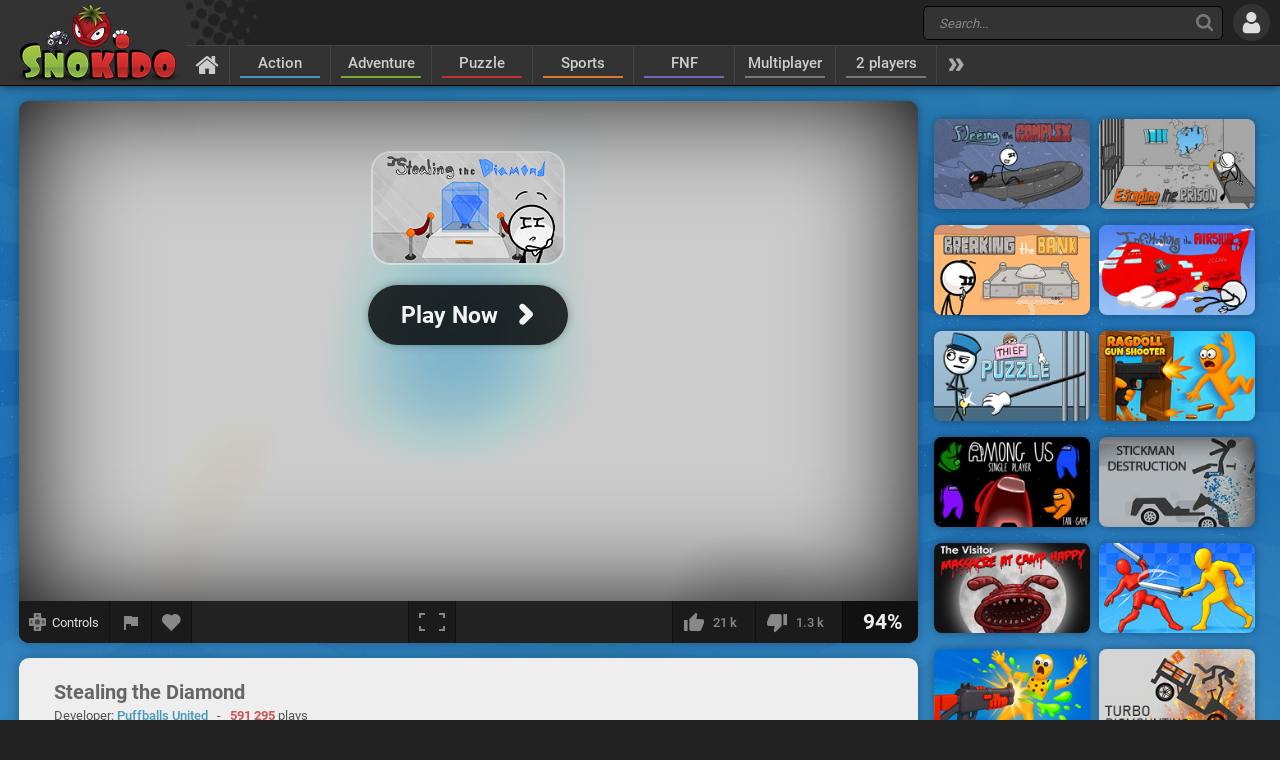

--- FILE ---
content_type: text/html; charset=UTF-8
request_url: https://www.snokido.com/game/stealing-the-diamond
body_size: 10961
content:
<!DOCTYPE html>
<html lang="en">
<head>
<meta charset="utf-8"/>
<meta name="viewport" content="user-scalable=yes, initial-scale=1, minimum-scale=1, maximum-scale=10, width=device-width" />
<title>Stealing the Diamond - Play Online on Snokido</title>
<meta name="description" content="Would you be able to steal a huge diamond which worth no less than $ 12 million? Stealing the Diamond is a mix of multiple choice's scenes combine with QTE..." />
<meta property="og:url" content="https://www.snokido.com/game/stealing-the-diamond" />
<meta property="og:type" content="game" />
<meta property="og:title" content="Stealing the Diamond" />
<meta property="og:image" content="https://w8.snokido.com/img/stealing-the-diamond.jpg?v1" />
<meta property="og:description" content="Would you be able to steal a huge diamond which worth no less than $ 12 million? Stealing the Diamond is a mix of multiple choice's scenes combine with QTE (quick time events) which will be performed during the animations. As usual, dozens of choices are on offer and you will take great pleasure..." />
<link rel="canonical" href="https://www.snokido.com/game/stealing-the-diamond" />
<link rel="alternate" hreflang="fr" href="https://www.snokido.fr/jeu/stealing-the-diamond" />
<link rel="alternate" hreflang="en" href="https://www.snokido.com/game/stealing-the-diamond" />
<link rel="alternate" hreflang="x-default" href="https://www.snokido.com/game/stealing-the-diamond" />
<link rel="preconnect" href="https://w8.snokido.com"/>
<link rel="manifest" href="https://www.snokido.com/manifest.json"/>
<link rel="icon" type="image/png" sizes="192x192"  href="https://www.snokido.com/android-icon-192x192.png"/>
<link rel="apple-touch-icon" sizes="180x180" href="https://www.snokido.com/apple-touch-icon.png"/>
<link rel="shortcut icon" type="image/x-icon" href="https://www.snokido.com/favicon.ico"/>
<link rel="stylesheet" type="text/css" href="https://www.snokido.com/templates/snokiv32/style.css?150525"/>
<script>
NEW_PMS=0;NEW_FRS=0;AFG=0;const GAMEURL='';const ID='1915';const NETURL='https://www.snokido.com';const CDNURL='https://w8.snokido.com';const adcode='ca-games-pub-7474256871099866';const LANG='lang=en';gFull=1;gWidth=900;gHeight=568;LVL_UP = 'Congratulations you have gained a level and received a bonus of';LVL_END = 'Congratulations you have reached the <strong>maximum</strong> level!';LVL = 'Level';MINI_COMMENT = 'Your comment must contain at least 4 characters';SPAM_COMMENT = 'Please avoid emoticons spam';LAST_COMMENT = 'You have published the last comment on this game<br /><b>You can edit your previous comment</b>';ANTI_SPAM = 'Please wait a few seconds before adding a new comment';REQUEST_SENT = 'Request sent';GAME_FAVOURITE = 'Add to favorites';GAME_UNFAVOURITE = 'Remove from favorites';SHOW_CONTROL = 'Show controls';HIDE_CONTROL = 'Hide controls';FILL_IN_FORM = 'Make sure you have completed all required fields';N_NEW_PM = 'You have a new message';N_MULTI_NEW_PM1 = 'You have';N_MULTI_NEW_PM2 = 'new messages';N_NEW_FR = 'You have a new friend request';ACCEPTED_FRIEND = 'Accepted';N_MULTI_NEW_FR1 = 'You have';N_MULTI_NEW_FR2 = 'new friend requests';NEW_MSG = 'New message';N_FRS = 'Friend request waiting!';N_PMS = 'New message!';N_FR_VIEW = 'View the request';N_PM_VIEW = 'View message';QUIT = 'Close';SENDING = 'Sending...';CONTINUE = 'Continue playing';
</script>
<script src="https://w8.snokido.com/js/jquery.js"></script>
<script src="https://w8.snokido.com/js/skjs3.min.js?270325"></script>
<script>!function(){var e=window.location.hostname,t=document.createElement("script"),n=document.getElementsByTagName("script")[0],a="https://cmp.inmobi.com".concat("/choice/","ZquShpAgCgJe-","/",e,"/choice.js?tag_version=V3"),p=0;t.async=!0,t.src=a,n.parentNode.insertBefore(t,n),function(){for(var e,t="__tcfapiLocator",n=[],a=window;a;){try{if(a.frames[t]){e=a;break}}catch(e){}if(a===window.top)break;a=a.parent}e||(!function e(){var n=a.document,p=!!a.frames[t];if(!p)if(n.body){var s=n.createElement("iframe");s.style.cssText="display:none",s.name=t,n.body.appendChild(s)}else setTimeout(e,5);return!p}(),a.__tcfapi=function(){var e,t=arguments;if(!t.length)return n;if("setGdprApplies"===t[0])t.length>3&&2===t[2]&&"boolean"==typeof t[3]&&(e=t[3],"function"==typeof t[2]&&t[2]("set",!0));else if("ping"===t[0]){var a={gdprApplies:e,cmpLoaded:!1,cmpStatus:"stub"};"function"==typeof t[2]&&t[2](a)}else"init"===t[0]&&"object"==typeof t[3]&&(t[3]=Object.assign(t[3],{tag_version:"V3"})),n.push(t)},a.addEventListener("message",(function(e){var t="string"==typeof e.data,n={};try{n=t?JSON.parse(e.data):e.data}catch(e){}var a=n.__tcfapiCall;a&&window.__tcfapi(a.command,a.version,(function(n,p){var s={__tcfapiReturn:{returnValue:n,success:p,callId:a.callId}};t&&(s=JSON.stringify(s)),e&&e.source&&e.source.postMessage&&e.source.postMessage(s,"*")}),a.parameter)}),!1))}(),function(){const e=["2:tcfeuv2","6:uspv1","7:usnatv1","8:usca","9:usvav1","10:uscov1","11:usutv1","12:usctv1"];window.__gpp_addFrame=function(e){if(!window.frames[e])if(document.body){var t=document.createElement("iframe");t.style.cssText="display:none",t.name=e,document.body.appendChild(t)}else window.setTimeout(window.__gpp_addFrame,10,e)},window.__gpp_stub=function(){var t=arguments;if(__gpp.queue=__gpp.queue||[],__gpp.events=__gpp.events||[],!t.length||1==t.length&&"queue"==t[0])return __gpp.queue;if(1==t.length&&"events"==t[0])return __gpp.events;var n=t[0],a=t.length>1?t[1]:null,p=t.length>2?t[2]:null;if("ping"===n)a({gppVersion:"1.1",cmpStatus:"stub",cmpDisplayStatus:"hidden",signalStatus:"not ready",supportedAPIs:e,cmpId:10,sectionList:[],applicableSections:[-1],gppString:"",parsedSections:{}},!0);else if("addEventListener"===n){"lastId"in __gpp||(__gpp.lastId=0),__gpp.lastId++;var s=__gpp.lastId;__gpp.events.push({id:s,callback:a,parameter:p}),a({eventName:"listenerRegistered",listenerId:s,data:!0,pingData:{gppVersion:"1.1",cmpStatus:"stub",cmpDisplayStatus:"hidden",signalStatus:"not ready",supportedAPIs:e,cmpId:10,sectionList:[],applicableSections:[-1],gppString:"",parsedSections:{}}},!0)}else if("removeEventListener"===n){for(var i=!1,o=0;o<__gpp.events.length;o++)if(__gpp.events[o].id==p){__gpp.events.splice(o,1),i=!0;break}a({eventName:"listenerRemoved",listenerId:p,data:i,pingData:{gppVersion:"1.1",cmpStatus:"stub",cmpDisplayStatus:"hidden",signalStatus:"not ready",supportedAPIs:e,cmpId:10,sectionList:[],applicableSections:[-1],gppString:"",parsedSections:{}}},!0)}else"hasSection"===n?a(!1,!0):"getSection"===n||"getField"===n?a(null,!0):__gpp.queue.push([].slice.apply(t))},window.__gpp_msghandler=function(e){var t="string"==typeof e.data;try{var n=t?JSON.parse(e.data):e.data}catch(e){n=null}if("object"==typeof n&&null!==n&&"__gppCall"in n){var a=n.__gppCall;window.__gpp(a.command,(function(n,p){var s={__gppReturn:{returnValue:n,success:p,callId:a.callId}};e.source.postMessage(t?JSON.stringify(s):s,"*")}),"parameter"in a?a.parameter:null,"version"in a?a.version:"1.1")}},"__gpp"in window&&"function"==typeof window.__gpp||(window.__gpp=window.__gpp_stub,window.addEventListener("message",window.__gpp_msghandler,!1),window.__gpp_addFrame("__gppLocator"))}();var s=function(){var e=arguments;typeof window.__uspapi!==s&&setTimeout((function(){void 0!==window.__uspapi&&window.__uspapi.apply(window.__uspapi,e)}),500)};if(void 0===window.__uspapi){window.__uspapi=s;var i=setInterval((function(){p++,window.__uspapi===s&&p<3?console.warn("USP is not accessible"):clearInterval(i)}),6e3)}}();</script>
<link rel="dns-prefetch" href="https://universal.wgplayer.com"/>
<script>!function(e,t){a=e.createElement("script"),m=e.getElementsByTagName("script")[0],a.async=1,a.src=t,a.fetchPriority='high',m.parentNode.insertBefore(a,m)}(document,"https://universal.wgplayer.com/tag/?lh="+window.location.hostname+"&wp="+window.location.pathname+"&ws="+window.location.search);</script>
<script async src="https://pagead2.googlesyndication.com/pagead/js/adsbygoogle.js?client=ca-pub-7474256871099866" crossorigin="anonymous"></script>
<script async src="https://www.googletagmanager.com/gtag/js?id=G-DNQZW4GZPY"></script>
<script>window.dataLayer = window.dataLayer || [];function gtag(){dataLayer.push(arguments);}gtag('js', new Date());gtag('config', 'G-DNQZW4GZPY');</script>
</head>
<body>
<header id="header">
	<a href="https://www.snokido.com" class="logo">
		<img src="https://www.snokido.com/images/snokido.png?v3" width="166" height="78" alt="Snokido" />
	</a>
	<div class="headwrap">
		<div class="headtop">
				<div class="search">
					<button type="button" aria-label="Search" class="icon-search"></button>
					 <form action="/search/" method="get" id="formSearch">
					   <input id="search" name="Search" placeholder="Search..." autocomplete="off" type="search" maxlength="50" />
					 </form>
					<ul id="results"></ul>
				</div>
				  <button type="button" aria-label="Log in" class="icon-login"></button>
		</div>
		<nav>
			 <ul id="menu">
				<li class="navhome"><a href="https://www.snokido.com" aria-label="Home" class="icon-home"></a></li>
				<li class="navover"><a href="https://www.snokido.com/games/action" class="border1">Action</a>
<li class="navover"><a href="https://www.snokido.com/games/adventure" class="border2">Adventure</a>
<li class="navover"><a href="https://www.snokido.com/games/puzzle" class="border3">Puzzle</a>
<li class="navover"><a href="https://www.snokido.com/games/sports" class="border4">Sports</a>
<li class="navover"><a href="https://www.snokido.com/games/fnf" class="border5">FNF</a>
<li class="navover"><a href="https://www.snokido.com/games/multiplayer" class="border0">Multiplayer</a>
<li class="navover"><a href="https://www.snokido.com/games/2-players" class="border0">2 players</a>
<li id="plus" class="icon-more"></li>
			 </ul>
		</nav>
	</div>
</header>
<main id="main">
<script type="application/ld+json">{"@context":"https://schema.org","@type":"SoftwareApplication","name":"Stealing the Diamond","url":"https://www.snokido.com/game/stealing-the-diamond",
"image":"https://w8.snokido.com/img/stealing-the-diamond.jpg?v1","description":"Would you be able to steal a huge diamond which worth no less than $ 12 million? Stealing the Diamond is a mix of multiple choice's scenes combine with QTE (quick time events) which will be performed during the...","applicationCategory":"GameApplication","operatingSystem":"Windows, Linux, MacOS",
"aggregateRating":{"@type":"AggregateRating","ratingValue":94,"worstRating":1,"bestRating":100,"ratingCount":22232},
"offers":{"@type":"Offer","category":"free","availability": "http://schema.org/InStock","priceCurrency":"EUR","price":"0"}}</script><div class="main">
  <div class="Gside">
    <div id="bgame" class="border">
      <div id="game" style="width:900px; height:568px;display:none;"><iframe title="game" id="embed" src="about:blank" allow="autoplay" scrolling="no" allowfullscreen></iframe></div><div id="loader" class="preview"><div id="playGame"><img src="https://w8.snokido.com/img/stealing-the-diamond.jpg?v1" alt="Stealing the Diamond" width="900" height="500" class="glow" /><div class="play"><div class="playimg"><img src="https://w8.snokido.com/img/stealing-the-diamond.jpg?v1" alt="Stealing the Diamond" width="190" height="110" /></div><div class="playBT"><span style="font-size:23px">Play Now</span><span class="icon-arrow"></span></div></div></div></div>
	<script>function removeWG(){document.querySelector("#loader").remove();document.querySelector("#game").style.display="block";$(".warn").attr("class","note");focusGame();document.querySelector("#embed").setAttribute("src", "https://w8.snokido.com/games/flash/awayjs2/index.html?g=stealing-the-diamond");}
	function loadWG(){try{window[preroll.config.loaderObjectName].fetchAd(()=>{try{removeWG();}catch(e){console.warn("removeWG not found");}});}catch(e){removeWG();}}
	function loadGame(){removeWG();} 
	document.querySelector("#playGame").addEventListener("click", loadWG);
	window["wgSplashPreroll"]=false;
	window["wgAutoMidroll"]=false;
	window["wgGameContainerID"]="#loader";
	</script><script>setTimeout(function(){UserAddPlay()},130000);gameSize();</script>                  
      <div class="gamebar">
        <div class="gameopt">
          <button type="button" aria-label="Show controls" id="pad" tooltip="Show controls">
            <svg xmlns="http://www.w3.org/2000/svg" viewBox="0 0 29.78 30">
              <path d="M29.4 8.7c-.2-.2-4.6-.3-8-.3L21.1.3c-.4-.4-12-.4-12.5 0-.2.2-.3 4.6-.3 8.1-3.4 0-7.9.1-8 .3-.4.4-.4 12 0 12.6.2.2 4.6.3 8 .3 0 3.4.1 8 .3 8.1.4.4 12 .4 12.5 0 .2-.2.3-4.6.3-8.1 3.4 0 7.9-.1 8-.3.5-.5.5-12.2 0-12.6z" fill="#888"/><path d="M18.7 5.9a22.29 22.29 0 0 0-4-4.1 31.08 31.08 0 0 0-4 4.1h8m-8 18.1a22.29 22.29 0 0 0 4 4.1 31.08 31.08 0 0 0 4-4.1c-2.7-.1-5.2-.1-8 0m13-5.1a22.29 22.29 0 0 0 4.1-4 31.08 31.08 0 0 0-4.1-4v8M5.7 11a22.29 22.29 0 0 0-4.1 4 31.08 31.08 0 0 0 4.1 4v-8m13.4 3.9a4.4 4.4 0 0 0-8.8 0 4.44 4.44 0 0 0 4.4 4.4 4.25 4.25 0 0 0 4.4-4.4" fill="#444"/>
            </svg>
            <span>Controls</span>
          </button>
          <button type="button" aria-label="Report a bug" class="report" tooltip="Report a bug" onclick="ShowPopup('report', '1915', 1);">
            <svg xmlns="http://www.w3.org/2000/svg" viewBox="0 0 24 24" shape-rendering="crispEdges">
              <path d="M14.4 6L14 4H5v17h2v-7h5.6l.4 2h7V6z" />
            </svg>
          </button>
          <button type="button" aria-label="Add to favorites" id="logfav" tooltip="Add to favorites"><span class="icon-fav"></span></button>
        </div>
        <div class="gamesize">
        <button type="button" aria-label="Fullscreen" class="resizing" tooltip="Fullscreen" id="full" onClick="ResizeFlash(1)">
          <svg xmlns="http://www.w3.org/2000/svg" viewBox="0 0 815.88 559.88" shape-rendering="crispEdges">
            <path d="M49.98 399.92H0v159.96h179.96v-50H49.98V399.92zM0 159.96h49.98V49.98h129.98V0H0v159.96zM635.92 0v49.98H765.9v109.98h50V0H635.92zM765.9 509.9H635.92v50h179.96V399.92h-50V509.9z"/>
          </svg>
        </button>
        </div>
        <div class="gamerate">
          <button type="button" aria-label="I like this" tooltip="I like this" class="likes" id="like">
		<span class="thumb-up"></span><span id="rate_like">21 k</span>
	</button>
	<button type="button" aria-label="I dislike this" tooltip="I dislike this" class="likes" id="dislike">
		<span class="thumb-down"></span><span id="rate_dislike">1.3 k</span>
	</button>
	<div class="gamescore">94%</div>        </div>
      </div>
    </div>
    <div class="control border">
      <span class="key kmoveclic"></span> &nbsp;Action     </div>
    <div class="gameinfos border">
      <div class="gameinfo">
        <h1>Stealing the Diamond</h1>
        <span class="gamemore">Developer: <span class="gameauth"><a href="https://www.snokido.com/author/puffballs-united">Puffballs United</a> </span>&nbsp; - &nbsp; <span class="gamehit">591 295</span> plays</span>
        <p id="desc" class="gamedesc">Would you be able to steal a huge diamond which worth no less than $ 12 million? Stealing the Diamond is a mix of multiple choice's scenes combine with QTE (quick time events) which will be performed during the animations. As usual, dozens of choices are on offer and you will take great pleasure in failing miserably by trying all possible combinations and solutions of the game. Tens of winks and references to the world of video games will be scattered in scenes, always original and very funny.</p>        <div class="gametags">
          <a href="https://www.snokido.com/games/exploration">Exploration</a> <a href="https://www.snokido.com/games/stickman">Stickman</a> <a href="https://www.snokido.com/games/stealth">Stealth</a> <a href="https://www.snokido.com/games/funny">Funny</a>        </div>
      </div>
      <div id="comgame">
        <h2><span class="topcom">Comments</span></h2>
        <div class="comnew">
          <img src="/images/guest.jpg" width="60" height="60" class="comment_avatar" alt="snokies" />  <div class="comadd"><textarea name="comment" id="addcom" maxlength="800" placeholder="Post a comment about the game (English only)"></textarea></div>
<div id="comoptions">
<button type="button" id="login" class="darkBT login">Add a comment</button>
  <button type="button" id="cancel" class="greyBT">Cancel</button></div>        </div>
        <ul id="comment_list">
          
	  <li id="comment-1227250">
    <div class="comment_avatar"><img src="https://www.snokido.com/images/snoki/medium/20.jpg" data-url="goatster" class="proflink" width="60" height="60" alt="snoki" /></div>
    <div class="comment_content">
      <p class="comment_username"><span data-url="goatster" class="proflink">Goatster</span></p>
      <p class="comment_text">I love Henry the Stickmen.</p>
      <p class="comments_info">3 weeks ago - <span onclick="ShowPopup('report',1227250,2);" class="report_comment">
			<svg xmlns="http://www.w3.org/2000/svg" viewBox="0 0 24 24" shape-rendering="crispEdges">
				<path d="M14.4 6L14 4H5v17h2v-7h5.6l.4 2h7V6z" />
			</svg>
			</span></p>
    </div>
	  </li>
	  <li id="comment-1225703">
    <div class="comment_avatar"><img src="https://www.snokido.com/images/snoki/medium/30.jpg" data-url="coolroster" class="proflink" width="60" height="60" alt="snoki" /></div>
    <div class="comment_content">
      <p class="comment_username"><span data-url="coolroster" class="proflink">coolroster</span></p>
      <p class="comment_text">epic ending is peak</p>
      <p class="comments_info">1 month ago - <span onclick="ShowPopup('report',1225703,2);" class="report_comment">
			<svg xmlns="http://www.w3.org/2000/svg" viewBox="0 0 24 24" shape-rendering="crispEdges">
				<path d="M14.4 6L14 4H5v17h2v-7h5.6l.4 2h7V6z" />
			</svg>
			</span></p>
    </div>
	  </li>
	  <li id="comment-1224753">
    <div class="comment_avatar"><img src="https://www.snokido.com/images/snoki/medium/13.jpg" data-url="kzafrabarahona92" class="proflink" width="60" height="60" alt="snoki" /></div>
    <div class="comment_content">
      <p class="comment_username"><span data-url="kzafrabarahona92" class="proflink">kzafrabarahona92</span></p>
      <p class="comment_text">just got the epic ending <img src="https://www.snokido.com/images/emoticons/happy.png" width="17" height="17" alt="happy" /></p>
      <p class="comments_info">1 month ago - <span onclick="ShowPopup('report',1224753,2);" class="report_comment">
			<svg xmlns="http://www.w3.org/2000/svg" viewBox="0 0 24 24" shape-rendering="crispEdges">
				<path d="M14.4 6L14 4H5v17h2v-7h5.6l.4 2h7V6z" />
			</svg>
			</span></p>
    </div>
	  </li>
	  <li id="comment-1212994">
    <div class="comment_avatar"><img src="https://www.snokido.com/images/snoki/medium/83.jpg" data-url="imbot" class="proflink" width="60" height="60" alt="snoki" /></div>
    <div class="comment_content">
      <p class="comment_username"><span data-url="imbot" class="proflink">ImBot</span></p>
      <p class="comment_text">Who else got the epic ending?</p>
      <p class="comments_info">5 months ago - <span onclick="ShowPopup('report',1212994,2);" class="report_comment">
			<svg xmlns="http://www.w3.org/2000/svg" viewBox="0 0 24 24" shape-rendering="crispEdges">
				<path d="M14.4 6L14 4H5v17h2v-7h5.6l.4 2h7V6z" />
			</svg>
			</span></p>
    </div>
	  </li>
	  <li id="comment-1210498">
    <div class="comment_avatar"><img src="https://www.snokido.com/images/snoki/medium/5.jpg" data-url="denise_2014d4" class="proflink" width="60" height="60" alt="snoki" /></div>
    <div class="comment_content">
      <p class="comment_username"><span data-url="denise_2014d4" class="proflink">Denise_2014d4</span></p>
      <p class="comment_text">alguien esta en vivo?</p>
      <p class="comments_info">6 months ago - <span onclick="ShowPopup('report',1210498,2);" class="report_comment">
			<svg xmlns="http://www.w3.org/2000/svg" viewBox="0 0 24 24" shape-rendering="crispEdges">
				<path d="M14.4 6L14 4H5v17h2v-7h5.6l.4 2h7V6z" />
			</svg>
			</span></p>
    </div>
	  </li>
	  <li id="comment-1209816">
    <div class="comment_avatar"><img src="https://www.snokido.com/images/snoki/medium/123.jpg" data-url="superbody" class="proflink" width="60" height="60" alt="snoki" /></div>
    <div class="comment_content">
      <p class="comment_username"><span data-url="superbody" class="proflink">Superbody</span></p>
      <p class="comment_text">it loads??? no.</p>
      <p class="comments_info">6 months ago - <span onclick="ShowPopup('report',1209816,2);" class="report_comment">
			<svg xmlns="http://www.w3.org/2000/svg" viewBox="0 0 24 24" shape-rendering="crispEdges">
				<path d="M14.4 6L14 4H5v17h2v-7h5.6l.4 2h7V6z" />
			</svg>
			</span></p>
    </div>
	  </li>
	  <li id="comment-1199716">
    <div class="comment_avatar"><img src="https://www.snokido.com/images/snoki/medium/1.jpg" data-url="uwuwu" class="proflink" width="60" height="60" alt="snoki" /></div>
    <div class="comment_content">
      <p class="comment_username"><span data-url="uwuwu" class="proflink">uwuwu</span></p>
      <p class="comment_text">is it single player?</p>
      <p class="comments_info">9 months ago - <span onclick="ShowPopup('report',1199716,2);" class="report_comment">
			<svg xmlns="http://www.w3.org/2000/svg" viewBox="0 0 24 24" shape-rendering="crispEdges">
				<path d="M14.4 6L14 4H5v17h2v-7h5.6l.4 2h7V6z" />
			</svg>
			</span></p>
    </div>
	  </li>
	  <li id="comment-1152605">
    <div class="comment_avatar"><img src="https://www.snokido.com/images/snoki/medium/50.jpg" data-url="mikufan" class="proflink" width="60" height="60" alt="snoki" /></div>
    <div class="comment_content">
      <p class="comment_username"><span data-url="mikufan" class="proflink">mikufan</span></p>
      <p class="comment_text">i play roblox</p>
      <p class="comments_info">1 year ago - <span onclick="ShowPopup('report',1152605,2);" class="report_comment">
			<svg xmlns="http://www.w3.org/2000/svg" viewBox="0 0 24 24" shape-rendering="crispEdges">
				<path d="M14.4 6L14 4H5v17h2v-7h5.6l.4 2h7V6z" />
			</svg>
			</span></p>
    </div>
	  </li>
	  <li id="comment-1147432">
    <div class="comment_avatar"><img src="https://www.snokido.com/images/snoki/medium/1.jpg" data-url="lockrock1" class="proflink" width="60" height="60" alt="snoki" /></div>
    <div class="comment_content">
      <p class="comment_username"><span data-url="lockrock1" class="proflink">Lockrock1</span></p>
      <p class="comment_text">i play all of them just lemme know if u wanna play</p>
      <p class="comments_info">1 year ago - <span onclick="ShowPopup('report',1147432,2);" class="report_comment">
			<svg xmlns="http://www.w3.org/2000/svg" viewBox="0 0 24 24" shape-rendering="crispEdges">
				<path d="M14.4 6L14 4H5v17h2v-7h5.6l.4 2h7V6z" />
			</svg>
			</span></p>
    </div>
	  </li>
	  <li id="comment-1126028">
    <div class="comment_avatar"><img src="https://www.snokido.com/images/snoki/medium/143.jpg" data-url="subzero_knight" class="proflink" width="60" height="60" alt="snoki" /></div>
    <div class="comment_content">
      <p class="comment_username"><span data-url="subzero_knight" class="proflink">subzero_knight</span></p>
      <p class="comment_text">i play roblox as well</p>
      <p class="comments_info">1 year ago - <span onclick="ShowPopup('report',1126028,2);" class="report_comment">
			<svg xmlns="http://www.w3.org/2000/svg" viewBox="0 0 24 24" shape-rendering="crispEdges">
				<path d="M14.4 6L14 4H5v17h2v-7h5.6l.4 2h7V6z" />
			</svg>
			</span></p>
    </div>
	  </li>
	  <li id="comment-1121714">
    <div class="comment_avatar"><img src="https://www.snokido.com/images/snoki/medium/14.jpg" data-url="neonfan" class="proflink" width="60" height="60" alt="snoki" /></div>
    <div class="comment_content">
      <p class="comment_username"><span data-url="neonfan" class="proflink">neonfan</span></p>
      <p class="comment_text">me i play fortnite</p>
      <p class="comments_info">1 year ago - <span onclick="ShowPopup('report',1121714,2);" class="report_comment">
			<svg xmlns="http://www.w3.org/2000/svg" viewBox="0 0 24 24" shape-rendering="crispEdges">
				<path d="M14.4 6L14 4H5v17h2v-7h5.6l.4 2h7V6z" />
			</svg>
			</span></p>
    </div>
	  </li>
	  <li id="comment-1113633">
    <div class="comment_avatar"><img src="https://www.snokido.com/images/snoki/medium/156.jpg" data-url="fnf_fan2214" class="proflink" width="60" height="60" alt="snoki" /></div>
    <div class="comment_content">
      <p class="comment_username"><span data-url="fnf_fan2214" class="proflink">FNF_fan2214</span></p>
      <p class="comment_text">@ISIaYquEen2.o I play roblox</p>
      <p class="comments_info">1 year ago - <span onclick="ShowPopup('report',1113633,2);" class="report_comment">
			<svg xmlns="http://www.w3.org/2000/svg" viewBox="0 0 24 24" shape-rendering="crispEdges">
				<path d="M14.4 6L14 4H5v17h2v-7h5.6l.4 2h7V6z" />
			</svg>
			</span></p>
    </div>
	  </li>
	  <li id="comment-1112024">
    <div class="comment_avatar"><img src="https://www.snokido.com/images/snoki/medium/50.jpg" data-url="slayqueen2o" class="proflink" width="60" height="60" alt="snoki" /></div>
    <div class="comment_content">
      <p class="comment_username"><span data-url="slayqueen2o" class="proflink">SlaYquEen2.o</span></p>
      <p class="comment_text">I loved it &lt;3
And btw who here plays Fortnite or minecraft, or roblox?
Wanna play together?</p>
      <p class="comments_info">1 year ago - <span onclick="ShowPopup('report',1112024,2);" class="report_comment">
			<svg xmlns="http://www.w3.org/2000/svg" viewBox="0 0 24 24" shape-rendering="crispEdges">
				<path d="M14.4 6L14 4H5v17h2v-7h5.6l.4 2h7V6z" />
			</svg>
			</span></p>
    </div>
	  </li>
	  <li id="comment-1111928">
    <div class="comment_avatar"><img src="https://www.snokido.com/images/snoki/medium/5.jpg" data-url="xtiankid" class="proflink" width="60" height="60" alt="snoki" /></div>
    <div class="comment_content">
      <p class="comment_username"><span data-url="xtiankid" class="proflink">Xtiankid</span></p>
      <p class="comment_text">Cool</p>
      <p class="comments_info">1 year ago - <span onclick="ShowPopup('report',1111928,2);" class="report_comment">
			<svg xmlns="http://www.w3.org/2000/svg" viewBox="0 0 24 24" shape-rendering="crispEdges">
				<path d="M14.4 6L14 4H5v17h2v-7h5.6l.4 2h7V6z" />
			</svg>
			</span></p>
    </div>
	  </li>
	  <li id="comment-1111681">
    <div class="comment_avatar"><img src="https://www.snokido.com/images/snoki/medium/53.jpg" data-url="henrygames28" class="proflink" width="60" height="60" alt="snoki" /></div>
    <div class="comment_content">
      <p class="comment_username"><span data-url="henrygames28" class="proflink">henrygames28</span></p>
      <p class="comment_text">i won the epic way</p>
      <p class="comments_info">1 year ago - <span onclick="ShowPopup('report',1111681,2);" class="report_comment">
			<svg xmlns="http://www.w3.org/2000/svg" viewBox="0 0 24 24" shape-rendering="crispEdges">
				<path d="M14.4 6L14 4H5v17h2v-7h5.6l.4 2h7V6z" />
			</svg>
			</span></p>
    </div>
	  </li>
	  <li id="comment-1108665">
    <div class="comment_avatar"><img src="https://www.snokido.com/images/snoki/medium/73.jpg" data-url="thesmallboi" class="proflink" width="60" height="60" alt="snoki" /></div>
    <div class="comment_content">
      <p class="comment_username"><span data-url="thesmallboi" class="proflink">Thesmallboi</span></p>
      <p class="comment_text">@Wasir whachu talking about? ik the game is easy</p>
      <p class="comments_info">1 year ago - <span onclick="ShowPopup('report',1108665,2);" class="report_comment">
			<svg xmlns="http://www.w3.org/2000/svg" viewBox="0 0 24 24" shape-rendering="crispEdges">
				<path d="M14.4 6L14 4H5v17h2v-7h5.6l.4 2h7V6z" />
			</svg>
			</span></p>
    </div>
	  </li><li class="page"><span class="active hellip">&lt;</span><a href="#" class="on" onclick="CommentPage(1915, 1); return false">1</a> <a href="#" class="off" onclick="CommentPage(1915, 2); return false">2</a> <a href="#" class="off" onclick="CommentPage(1915, 3); return false">3</a> <a href="#" class="off" onclick="CommentPage(1915, 4); return false">4</a><span class="active hellip">&hellip;</span> <a href="#" class="off" onclick="CommentPage(1915, 11); return false">11</a> <a href="#" class="off arrow" onclick="CommentPage(1915, 2); return false">&gt;</a></li>        </ul>
      </div>
    </div>
  </div>
  <div class="Rside">
      <div class="bigsquare">
      <!-- Game Square 1 -->
<ins class="adsbygoogle"
     style="display:block"
     data-ad-client="ca-pub-7474256871099866"
     data-ad-slot="6619824237"
     data-ad-format="auto"
     data-full-width-responsive="true"></ins>
<script>
     (adsbygoogle = window.adsbygoogle || []).push({});
</script> 
    </div>
    <div class="gamesquare">
      <!-- Game Square 2 -->
<ins class="adsbygoogle"
     style="display:inline-block;width:300px;height:250px"
     data-ad-client="ca-pub-7474256871099866"
     data-ad-slot="2791521831"></ins>
<script>
     (adsbygoogle = window.adsbygoogle || []).push({});
</script>    </div>
      <ul>
      <li class="capsim"><a href="https://www.snokido.com/game/fleeing-the-complex"><img src="https://w8.snokido.com/img/fleeing-the-complex.jpg" width="156" height="90" alt="Fleeing the Complex" /></a></li><li class="capsim"><a href="https://www.snokido.com/game/escaping-the-prison"><img src="https://w8.snokido.com/img/escaping-the-prison.jpg" width="156" height="90" alt="Escaping The Prison" /></a></li><li class="capsim"><a href="https://www.snokido.com/game/breaking-the-bank"><img src="https://w8.snokido.com/img/breaking-the-bank.jpg" width="156" height="90" alt="Breaking the Bank" /></a></li><li class="capsim"><a href="https://www.snokido.com/game/infiltrating-the-airship"><img src="https://w8.snokido.com/img/infiltrating-the-airship.jpg" width="156" height="90" alt="Infiltrating the Airship" /></a></li><li class="capsim"><a href="https://www.snokido.com/game/thief-puzzle"><img src="https://w8.snokido.com/img/thief-puzzle.jpg" width="156" height="90" alt="Thief Puzzle" /></a></li><li class="capsim"><a href="https://www.snokido.com/game/ragdoll-gun-shooter"><img src="https://w8.snokido.com/img/ragdoll-gun-shooter.jpg" width="156" height="90" alt="Ragdoll Gun Shooter" /></a></li>      <li class="capsim"><a href="https://www.snokido.com/game/among-us-single-player"><img src="https://w8.snokido.com/img/among-us-single-player.jpg" width="156" height="90" alt="Among Us: Single Player" /></a></li><li class="capsim"><a href="https://www.snokido.com/game/stickman-destruction"><img src="https://w8.snokido.com/img/stickman-destruction.jpg" width="156" height="90" alt="Stickman Destruction" /></a></li><li class="capsim"><a href="https://www.snokido.com/game/the-visitor-massacre"><img src="https://w8.snokido.com/img/the-visitor-massacre.jpg" width="156" height="90" alt="The Visitor Massacre" /></a></li><li class="capsim"><a href="https://www.snokido.com/game/epic-sword-battle-fight-in-arena"><img src="https://w8.snokido.com/img/epic-sword-battle-fight-in-arena.jpg" width="156" height="90" alt="Epic Sword Battle! Fight in Arena" /></a></li><li class="capsim"><a href="https://www.snokido.com/game/playground-shooter-shotgun-vs-ragdoll"><img src="https://w8.snokido.com/img/playground-shooter.jpg" width="156" height="90" alt="Playground Shooter! Shotgun Vs. Ragdoll" /></a></li><li class="capsim"><a href="https://www.snokido.com/game/turbo-dismounting"><img src="https://w8.snokido.com/img/turbo-dismounting.jpg" width="156" height="90" alt="Turbo Dismounting" /></a></li><li class="capsim"><a href="https://www.snokido.com/game/stickman-destruction-3-heroes"><img src="https://w8.snokido.com/img/stickman-destruction-heroes-3.jpg" width="156" height="90" alt="Stickman Destruction 3 Heroes" /></a></li><li class="capsim"><a href="https://www.snokido.com/game/troll-face-quest-horror"><img src="https://w8.snokido.com/img/trollface-quest-horror.jpg" width="156" height="90" alt="Troll Face Quest: Horror" /></a></li><li class="capsim"><a href="https://www.snokido.com/game/sift-heads-world-series"><img src="https://w8.snokido.com/img/sift-heads-world.jpg" width="156" height="90" alt="Sift Heads World Series" /></a></li><li class="capsim"><a href="https://www.snokido.com/game/troll-face-quest-horror-3"><img src="https://w8.snokido.com/img/trollface-quest-horror-3.jpg" width="156" height="90" alt="Troll Face Quest: Horror 3" /></a></li><li class="capsim"><a href="https://www.snokido.com/game/there-is-no-game"><img src="https://w8.snokido.com/img/there-is-no-game.jpg" width="156" height="90" alt="There is No Game" /></a></li><li class="capsim"><a href="https://www.snokido.com/game/sift-heads-series"><img src="https://w8.snokido.com/img/sift-heads.jpg" width="156" height="90" alt="Sift Heads Series" /></a></li><li class="capsim"><a href="https://www.snokido.com/game/troll-face-quest-horror-2"><img src="https://w8.snokido.com/img/trollface-quest-horror-2.jpg" width="156" height="90" alt="Troll Face Quest: Horror 2" /></a></li><li class="capsim"><a href="https://www.snokido.com/game/failman"><img src="https://w8.snokido.com/img/failman.jpg" width="156" height="90" alt="Failman" /></a></li><li class="capsim"><a href="https://www.snokido.com/game/sift-heads-cartels-trilogy"><img src="https://w8.snokido.com/img/sift-heads-cartels.jpg" width="156" height="90" alt="Sift Heads Cartels: Trilogy" /></a></li><li class="capsim"><a href="https://www.snokido.com/game/ninja-turtles-shadow-heroes"><img src="https://w8.snokido.com/img/tmnt-shadow-heroes.jpg" width="156" height="90" alt="Ninja Turtles : Shadow Heroes" /></a></li><li class="capsim"><a href="https://www.snokido.com/game/daddy-rabbit"><img src="https://w8.snokido.com/img/daddy-rabbit.jpg" width="156" height="90" alt="Daddy Rabbit" /></a></li><li class="capsim"><a href="https://www.snokido.com/game/bob-the-robber-2"><img src="https://w8.snokido.com/img/bob-the-robber-2.jpg" width="156" height="90" alt="Bob The Robber 2" /></a></li><li class="capsim"><a href="https://www.snokido.com/game/bob-the-robber"><img src="https://w8.snokido.com/img/bob-the-robber.jpg" width="156" height="90" alt="Bob The Robber" /></a></li><li class="capsim"><a href="https://www.snokido.com/game/troll-face-quest-13"><img src="https://w8.snokido.com/img/trollface-quest-13.jpg" width="156" height="90" alt="Troll Face Quest 13" /></a></li><li class="capsim"><a href="https://www.snokido.com/game/troll-face-quest-video-games"><img src="https://w8.snokido.com/img/trollface-quest-video-games.jpg?v1" width="156" height="90" alt="Troll Face Quest Video Games" /></a></li><li class="capsim"><a href="https://www.snokido.com/game/super-sneak"><img src="https://w8.snokido.com/img/super-sneak.jpg" width="156" height="90" alt="Super Sneak" /></a></li><li class="capsim"><a href="https://www.snokido.com/game/stickman-annihilation-2"><img src="https://w8.snokido.com/img/stickman-annihilation-2.jpg" width="156" height="90" alt="Stickman Annihilation 2" /></a></li><li class="capsim"><a href="https://www.snokido.com/game/we-become-what-we-behold"><img src="https://w8.snokido.com/img/wbwwb.jpg" width="156" height="90" alt="We Become What We Behold" /></a></li>    </ul>
  </div>
</div>
</main>
<footer id="footer">
  <div id="copyright">
    <svg xmlns="http://www.w3.org/2000/svg" viewBox="0 0 138.16 102.68"><path d="M129.2 26.52c-6.34-1.5-18.85-2.05-22.24-1.9-.56 0-.87.2-.94.58-1.65 5-11.6 28.4-11.6 28.4s6.2-17.56 6.24-21.77c0-.6-7.5-7.16-8.1-7.2-8.85-.8-25.26 0-26.64.73-.74.34-1.62.7-1.62 2.74-.15 1.2 2.44 60.05 4.57 62.88.3.42 7.38 7.38 7.94 7.44 5 .57 17.4-15.3 17.82-27.17a152.93 152.93 0 0 1 9 22.29c.13.33 7.58 7.48 8.06 7.5 8.65.25 8.73-31.15 2.2-42.78 9.2-13.85 24.25-21.7 24.25-23.94.02-.25-8-7.58-8.94-7.8z"/><path d="M136 97.62c0 .7-.93 1.23-2.74 1.75-2.53.7-12.45 2-21.1 1.74-.48 0-.8-.16-.93-.5-1.32-4.88-6.46-17.76-9-22.3a187.88 187.88 0 0 0 .21 18.91c0 .45-.32 1.08-1.6 1.18-7.08.6-18 .94-23.08.37a1.82 1.82 0 0 1-1.3-.72c-.94-1.26-2-14.17-2.85-27.52h50.7c5.58 11.02 11.4 24.8 11.7 27.08z" fill="#b22222"/><path d="M121.48 65.33l3.13 5.9h-51l-1.75-36c0-2.06.88-2.4 1.6-2.74 1.4-.74 17.8-1.53 26.65-.73.6.05.93.3.93.87a235.27 235.27 0 0 0 .93 28.1 275 275 0 0 0 11.61-28.39c.06-.4.38-.58.93-.58 3.4-.16 15.9.38 22.25 1.9.93.22 1.4.47 1.4.72 0 2.2-7.5 17.13-16.68 30.97z" fill="#d32d2d"/><path d="M49 .34c-1.9-.5-15.8-.9-25.42 2.1C0 9 0 27.05 0 31.44 0 54.72 24.75 66.58 24.75 74.2c0 5.93-13.46 6-14.6 6s-1.7.28-1.7 1A42.59 42.59 0 0 0 10 92.72c.27 1 8.44 9.7 10 9.7 7.5 0 21.68-8.5 28.85-21.8a23.4 23.4 0 0 0 2.77-11.71c.3-7.87-5.14-15.23-6.45-17.08-2.08-3.28-4.1-6.63-4.1-8.56a7.26 7.26 0 0 1 2.18-5.33c2.9-2.7 7.7-2.16 10.47-1.9 1.05 0 1.6-.35 1.6-1 0-1.84 7.1-16 4.16-25.66C59.33 8.63 51.46 0 49 .34z"/><path d="M60.2 76.9a23.3 23.3 0 0 1-2.77 11.71c-7.16 13.3-26.47 14.06-34 14.06a15.88 15.88 0 0 1-3.41-.26 2.15 2.15 0 0 1-1.47-1.7A43.4 43.4 0 0 1 17 89.14c0-.7.57-1 1.72-1s14.76.14 14.63-7.3c.2-3.78-3-7.14-6.17-9.78l-.88-.72h33l.2.72a19.51 19.51 0 0 1 .69 5.85z" fill="#7eb406"/><path d="M63.9 43c0 .7-.53 1-1.6 1-2.76-.25-7.57-.78-10.47 1.9a7.29 7.29 0 0 0-2.17 5.33c0 1.93 2 5.28 4.08 8.56a36.46 36.46 0 0 1 5.73 11.25h-32.3c-1.45-1.22-2.9-2.28-4-3.16h0a.69.69 0 0 1-.13-.11c-.35-.32-1.1-1-1.22-1.07l-.27-.24c-12.08-10.8-12.9-21-12.9-27 0-4.38 0-22.48 23.6-29 9.62-3 23.5-2.6 25.44-2.1 1.23.22 1.92.68 2.1 1.38 2.83 9.68 4.1 31.4 4.1 33.26z" fill="#97be2f"/>
    </svg>All Rights Reserved © 2013-2026 Snokido  </div>
	<a href="https://www.snokido.com/contact" class="contact">Contact</a>
  <a href="https://www.snokido.com/cgu" class="cgu">Terms of Use</a>
  <a href="https://www.snokido.com/privacy" class="privacy">Privacy Policy</a>
  <button type="button" aria-label="Language" class="flag">
		<svg xmlns="http://www.w3.org/2000/svg" viewBox="0 0 512 335.45">
			<path d="M473.65 0H38.36A38.35 38.35 0 0 0 0 38.35V297.1a38.35 38.35 0 0 0 38.35 38.34h435.3A38.35 38.35 0 0 0 512 297.11V38.35A38.35 38.35 0 0 0 473.64 0z" fill="#41479b"/><path d="M511.47 32a38.35 38.35 0 0 0-37.81-32h-10L300.14 107.15V0h-88.28v107.15L48.32 0h-10A38.35 38.35 0 0 0 .53 32l139.78 91.58H0v88.27h140.3L.53 303.44a38.35 38.35 0 0 0 37.81 32h10L211.86 228.3v107.15h88.28V228.3l163.54 107.15h10a38.35 38.35 0 0 0 37.82-32l-139.8-91.6H512V123.6H371.7L511.47 32z" fill="#f5f5f5"/><path d="M282.48 0h-53v141.24H0v53h229.52v141.2h53V194.2H512v-53H282.48zM24.78 333l186.6-121.14h-32.43L9.22 322a38.52 38.52 0 0 0 15.57 11zm321.6-121.12H314l180.68 117.3A38.55 38.55 0 0 0 507 316.09L346.4 211.86zM4.05 21.2l157.73 102.4h32.43L15.48 7.57A38.41 38.41 0 0 0 4.05 21.2zm328.52 102.4l170-110.38A38.49 38.49 0 0 0 486.9 2.35L300.14 123.6z" fill="#ff4b55"/>
		</svg>
	</button>
	<ul id="flag">
		<li>
			<a href="https://www.snokido.fr/jeu/stealing-the-diamond" aria-label="Français">
				<svg xmlns="http://www.w3.org/2000/svg" viewBox="0 0 472 309.25">
					<path d="M157.33 309.24H38.14C4 309.24 0 280.38 0 271.1v-233C0 30.58.8 0 38.14 0h119.2v309.24z" fill="#41479b"/><path d="M157.34,0H314.67V309.25H157.34Z" fill="#f5f5f5"/><path d="M314.67 309.24V0h119.2C470.1 0 472 30.7 472 38.14v233c0 8.18-1.1 38.14-38.14 38.14z" fill="#ff4b55"/>
				</svg>
				<span>Français</span>
			</a>
		</li>
		<li>
			<button type="button" aria-label="English">
				<svg xmlns="http://www.w3.org/2000/svg" viewBox="0 0 512 335.45">
					<path d="M473.65 0H38.36A38.35 38.35 0 0 0 0 38.35V297.1a38.35 38.35 0 0 0 38.35 38.34h435.3A38.35 38.35 0 0 0 512 297.11V38.35A38.35 38.35 0 0 0 473.64 0z" fill="#41479b"/><path d="M511.47 32a38.35 38.35 0 0 0-37.81-32h-10L300.14 107.15V0h-88.28v107.15L48.32 0h-10A38.35 38.35 0 0 0 .53 32l139.78 91.58H0v88.27h140.3L.53 303.44a38.35 38.35 0 0 0 37.81 32h10L211.86 228.3v107.15h88.28V228.3l163.54 107.15h10a38.35 38.35 0 0 0 37.82-32l-139.8-91.6H512V123.6H371.7L511.47 32z" fill="#f5f5f5"/><path d="M282.48 0h-53v141.24H0v53h229.52v141.2h53V194.2H512v-53H282.48zM24.78 333l186.6-121.14h-32.43L9.22 322a38.52 38.52 0 0 0 15.57 11zm321.6-121.12H314l180.68 117.3A38.55 38.55 0 0 0 507 316.09L346.4 211.86zM4.05 21.2l157.73 102.4h32.43L15.48 7.57A38.41 38.41 0 0 0 4.05 21.2zm328.52 102.4l170-110.38A38.49 38.49 0 0 0 486.9 2.35L300.14 123.6z" fill="#ff4b55"/>
				</svg>
				<span>English</span>
			</button>
		</li>
	</ul></footer>
</body>
</html>


--- FILE ---
content_type: text/html; charset=utf-8
request_url: https://www.google.com/recaptcha/api2/aframe
body_size: 248
content:
<!DOCTYPE HTML><html><head><meta http-equiv="content-type" content="text/html; charset=UTF-8"></head><body><script nonce="I3kt8DC-HCXOe0YUEpZi7A">/** Anti-fraud and anti-abuse applications only. See google.com/recaptcha */ try{var clients={'sodar':'https://pagead2.googlesyndication.com/pagead/sodar?'};window.addEventListener("message",function(a){try{if(a.source===window.parent){var b=JSON.parse(a.data);var c=clients[b['id']];if(c){var d=document.createElement('img');d.src=c+b['params']+'&rc='+(localStorage.getItem("rc::a")?sessionStorage.getItem("rc::b"):"");window.document.body.appendChild(d);sessionStorage.setItem("rc::e",parseInt(sessionStorage.getItem("rc::e")||0)+1);localStorage.setItem("rc::h",'1768646546469');}}}catch(b){}});window.parent.postMessage("_grecaptcha_ready", "*");}catch(b){}</script></body></html>